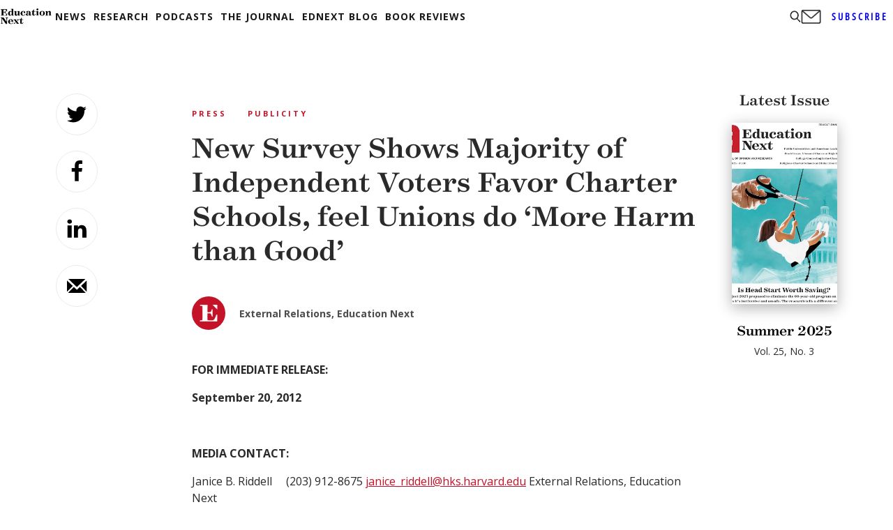

--- FILE ---
content_type: text/html; charset=utf-8
request_url: https://www.google.com/recaptcha/api2/aframe
body_size: 266
content:
<!DOCTYPE HTML><html><head><meta http-equiv="content-type" content="text/html; charset=UTF-8"></head><body><script nonce="0Y73rz3CSBFaszekKe-Feg">/** Anti-fraud and anti-abuse applications only. See google.com/recaptcha */ try{var clients={'sodar':'https://pagead2.googlesyndication.com/pagead/sodar?'};window.addEventListener("message",function(a){try{if(a.source===window.parent){var b=JSON.parse(a.data);var c=clients[b['id']];if(c){var d=document.createElement('img');d.src=c+b['params']+'&rc='+(localStorage.getItem("rc::a")?sessionStorage.getItem("rc::b"):"");window.document.body.appendChild(d);sessionStorage.setItem("rc::e",parseInt(sessionStorage.getItem("rc::e")||0)+1);localStorage.setItem("rc::h",'1768679691931');}}}catch(b){}});window.parent.postMessage("_grecaptcha_ready", "*");}catch(b){}</script></body></html>